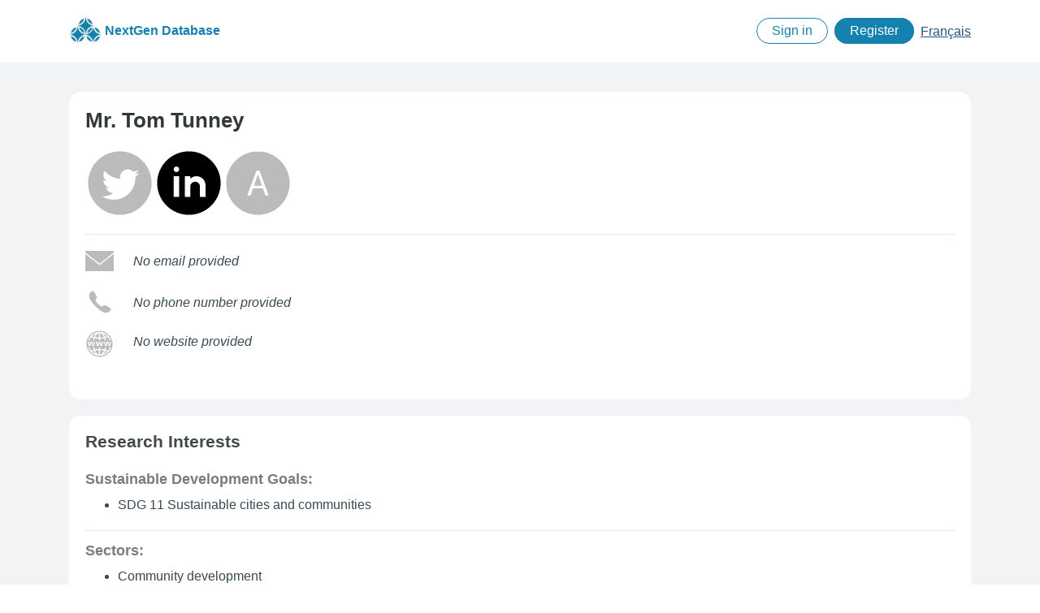

--- FILE ---
content_type: text/html; charset=utf-8
request_url: https://next-generation.herokuapp.com/en/profiles/416-736-2100
body_size: 16651
content:
<!doctype html>
<html lang="en">
	<head>

		    <!-- Global site tag (gtag.js) - Google Analytics -->
    <script async src="https://www.googletagmanager.com/gtag/js?id=UA-9497688-2"></script>
    <script>
        window.dataLayer = window.dataLayer || [];
        function gtag(){dataLayer.push(arguments);}
        gtag('js', new Date());
        gtag('config', 'UA-9497688-2');
    </script>



	    <!-- Required meta tags -->
	    <meta charset="utf-8">
    	<meta name="viewport" content="width=device-width, initial-scale=1, shrink-to-fit=no">

		<meta name="csrf-param" content="authenticity_token" />
<meta name="csrf-token" content="5FQrXKz73FBGcjVtDIvKXEQGQWBf/PVjZVAuZOzya24lX4c/2MA7Yo4kwZ8C9UiYv8k+iVU3FtJjsj+wKawY3g==" />
    	

    	<title>Profile Information | NextGen Database</title>

		<!-- Chartist.js Files -->
		<link rel="stylesheet" href="//cdn.jsdelivr.net/chartist.js/latest/chartist.min.css">
    	<script src="//cdn.jsdelivr.net/chartist.js/latest/chartist.min.js"></script>

		<!-- Required CSS files -->
    	<link rel="stylesheet" media="all" href="/assets/application-4531c06a0c4589f060bb4567f6a35cfbe0ea9a886dd6b2b69f7d6bf783913cf8.css" data-turbolinks-track="reload" />

		<!-- Required JavaScript file -->
		<script src="/assets/application-ee7b298252a93cd51cf58f5d6b74882fbc2cb2fdbe8dbc30c7243bfe8d648b95.js" data-turbolinks-track="reload"></script>

		<!-- Favicon -->
		<link rel="icon" type="image/png" href="/assets/favicon/favicon-03dc8e79f254f706863190238ef8c5b91e0beea2a9f41dbfc0477f7850b3202b.png" />

	</head>

	<body class="page ">

		
		<!--
			TO DO:
			Add translations!
		-->

		<!-- Start Accessibility Section -->
		<div class="global-accessibility">
			<nav>
				<ul>
					<li><a href="#cont">Skip to main content</a></li>
					<li><a href="#info">Skip to footer content</a></li>
				</ul>
			</nav>
		</div>
		<!-- End Accessibility Section -->


		<!--
	TO DO
	Add document structure
	Add custom navigation system
-->
<!-- Start Header Section -->

<!-- Start Global Header section -->
<div class="global-header">
	<header role="banner">
		<div class="container">
			<nav class="ng-navbar">

				<a class="ng-navbar-brand" href="/en/home">
					<img width="40" class="d-inline-block align-middle" alt="" src="/assets/brand/nextgen-database-logo-c8e2d4a8e7cfe9d218b8d1b87ff3f94418a67938c9e56ae7c7786a2da47b98bc.jpg" />
					NextGen Database
</a>
				<div class="ng-navbar-links-container">

					<ul class="ng-navbar-links-list">
						<li class="link-hide">
							<a href="/en/home">Home</a>
						</li>
						<li class="link-hide">
							<a href="/en/about">About</a>
						</li>
						<!--
						<li class="link-hide">
							<a href="/en/about">Terms and Conditions</a>
						</li>
						-->
						<!--
						<li class="link-hide">
							<a href="/en/about">Privacy</a>
						</li>
						-->
							<li class="link-show-btn-outline-primary">
								<a href="/users/sign_in?locale=en">Sign in</a>
							</li>
							<li class="link-show-btn-primary ml-lg-2">
								<a href="/users/sign_up?locale=en">Register</a>
							</li>

							<li class="ml-lg-2">
								<h4 class="sr-only">Language selection</h4>
									<span lang="fr"><a href="/fr/profiles/416-736-2100">Français</a></span>
							</li>
					</ul>

				</div>
			</nav>
		</div>
	</header>
</div>


		<div class="global-main">
  			<div class="container">

				<main property="mainContentOfPage">

					
	<div class="profile-display">

	<div class="pd-container">

		<h1 name="cont" id="cont">
									Mr.
							Tom  Tunney</h1>


		<h2 class="sr-only">Contact Information</h2>

		<div class="sm-icons d-flex flex-nowrap">


		<svg xmlns="http://www.w3.org/2000/svg" x="0px" y="0px"
			width="85" height="85"
			viewBox="0 0 172 172"
			style=" fill:#000000;"><g xmlns="http://www.w3.org/2000/svg" transform=""><g font-family="none" font-size="none" font-weight="none" style="mix-blend-mode: normal" fill="none" fill-rule="nonzero" stroke="none" stroke-dasharray="" stroke-dashoffset="0" stroke-linecap="butt" stroke-linejoin="miter" stroke-miterlimit="10" stroke-width="1" text-anchor="none"><path fill="none" d="M 0 172 v -172 h 172 v 172 Z" /><g fill="#000000"><path d="M 86 6.88 c -43.6295 0 -79.12 35.4905 -79.12 79.12 c 0 43.6295 35.4905 79.12 79.12 79.12 c 43.6295 0 79.12 -35.4905 79.12 -79.12 c 0 -43.6295 -35.4905 -79.12 -79.12 -79.12 Z M 124.655 70.6026 c 0.0344 0.81184 0.05504 1.63744 0.05504 2.46648 c 0 25.1739 -19.1711 54.211 -54.2213 54.211 c -10.7603 0 -20.781 -3.15448 -29.209 -8.56216 c 1.48952 0.17888 2.99968 0.26488 4.54424 0.26488 c 8.93024 0 17.1484 -3.04096 23.6638 -8.1528 c -8.33856 -0.15136 -15.3699 -5.67256 -17.802 -13.2337 c 1.16616 0.2236 2.35984 0.344 3.59136 0.344 c 1.7372 0 3.4228 -0.23048 5.01552 -0.6708 c -8.71008 -1.75784 -15.277 -9.44968 -15.277 -18.6861 c 0 -0.08256 0 -0.16168 0 -0.2408 c 2.56968 1.4276 5.504 2.2876 8.63096 2.38736 c -5.11872 -3.4228 -8.47616 -9.25016 -8.47616 -15.8618 c 0 -3.4916 0.93568 -6.76304 2.57656 -9.58384 c 9.40152 11.5274 23.4436 19.1126 39.2779 19.9107 c -0.3268 -1.39664 -0.4988 -2.84832 -0.4988 -4.34128 c 0 -10.523 8.5312 -19.0542 19.0576 -19.0542 c 5.47992 0 10.4301 2.31168 13.9045 6.01656 c 4.33784 -0.85312 8.42112 -2.43896 12.1019 -4.61992 c -1.42072 4.44448 -4.44448 8.18032 -8.38328 10.5402 c 3.85968 -0.46784 7.52672 -1.48608 10.9495 -3.00312 c -2.55248 3.82184 -5.78264 7.18272 -9.50128 9.86936 Z" /></g></g></g>
		</svg>

		<a href="https://www.linkedin.com/in/tom-tunney-40789222/" rel="external" target="_blank">
		<svg xmlns="http://www.w3.org/2000/svg" x="0px" y="0px"
			width="85" height="85"
			viewBox="0 0 172 172"
			style=" fill:#000000;"><g xmlns="http://www.w3.org/2000/svg" transform=""><g font-family="none" font-size="none" font-weight="none" style="mix-blend-mode: normal" fill="none" fill-rule="nonzero" stroke="none" stroke-dasharray="" stroke-dashoffset="0" stroke-linecap="butt" stroke-linejoin="miter" stroke-miterlimit="10" stroke-width="1" text-anchor="none"><path fill="none" d="M 0 172 v -172 h 172 v 172 Z" /><g fill="#000000"><path d="M 86 6.88 c -43.6261 0 -79.12 35.4905 -79.12 79.12 c 0 43.6295 35.4939 79.12 79.12 79.12 c 43.6261 0 79.12 -35.4905 79.12 -79.12 c 0 -43.6295 -35.4939 -79.12 -79.12 -79.12 Z M 61.92 120.4 h -13.76 v -51.6 h 13.76 Z M 55.04 58.48 c -3.8012 0 -6.88 -3.0788 -6.88 -6.88 c 0 -3.8012 3.0788 -6.88 6.88 -6.88 c 3.8012 0 6.88 3.0788 6.88 6.88 c 0 3.8012 -3.0788 6.88 -6.88 6.88 Z M 127.28 120.4 h -13.76 v -17.2 v -8.6 c 0 -6.622 -5.418 -12.04 -12.04 -12.04 c -6.622 0 -12.04 5.418 -12.04 12.04 v 25.8 h -13.76 v -51.6 h 13.76 v 6.24704 c 4.01792 -3.85968 9.46688 -6.24704 15.48 -6.24704 c 12.3496 0 22.36 10.0104 22.36 22.36 Z" /></g></g></g>
		</svg></a>


		<svg xmlns="http://www.w3.org/2000/svg" x="0px" y="0px"
			width="85" height="85"
			viewBox="0 0 172 172"
			class="disabled"
			style=" fill:#000000;"><g xmlns="http://www.w3.org/2000/svg" transform=""><g font-family="none" font-size="none" font-weight="none" style="mix-blend-mode: normal" fill="none" fill-rule="nonzero" stroke="none" stroke-dasharray="" stroke-dashoffset="0" stroke-linecap="butt" stroke-linejoin="miter" stroke-miterlimit="10" stroke-width="1" text-anchor="none"><path fill="none" d="M 0 172 v -172 h 172 v 172 Z" /><g fill="#000000"><path d="M 86 6.88 c -43.6983 0 -79.12 35.4217 -79.12 79.12 c 0 43.6983 35.4217 79.12 79.12 79.12 c 43.6983 0 79.12 -35.4217 79.12 -79.12 c 0 -43.6983 -35.4217 -79.12 -79.12 -79.12 Z M 82.1771 55.04 h 7.63921 l 22.8234 61.92 h -8.10258 l -6.22158 -17.7239 h -24.6311 l -6.22158 17.7239 h -8.10946 Z M 85.6574 65.0377 l -9.70183 27.6342 h 20.0889 l -9.70183 -27.6342 Z" /></g></g></g>
		</svg>

</div>


		<div class="contact-information">


		<ul class="list-unstyled">

			<li class="media align-items-center">
				<svg xmlns="http://www.w3.org/2000/svg" x="0px" y="0px"
						width="35" height="35"
						viewBox="0 0 50 50"
						class="mr-2 mr-md-4 disabled"
						style="fill:#000000;"><g xmlns="http://www.w3.org/2000/svg" id="surface1"><path style=" " d="M 0 7 L 0 9.875 L 25 29.7188 L 50 10.125 L 50 7 Z M 0 12.4063 L 0 43 L 50 43 L 50 12.6563 L 25.625 31.7813 C 25.4453 31.9219 25.2188 32 25 32 C 24.7813 32 24.5586 31.9258 24.375 31.7813 Z" /></g></svg>
				<div class="media-body">
					<h3 class="sr-only">Profile Email Address</h3>
						<span class="font-italic">No email provided</span>
				</div>
			</li>

			<li class="media my-3 align-items-center">
				<svg xmlns="http://www.w3.org/2000/svg" x="0px" y="0px"
					width="35" height="35"
					viewBox="0 0 30 30"
					class="mr-2 mr-md-4 disabled"
					><path xmlns="http://www.w3.org/2000/svg" d="M 21.225 17.889 c -0.406 -0.238 -0.905 -0.233 -1.309 0.007 l -2.046 1.219 c -0.458 0.273 -1.03 0.241 -1.45 -0.087 c -0.726 -0.567 -1.895 -1.521 -2.912 -2.538 c -1.017 -1.017 -1.971 -2.186 -2.538 -2.912 c -0.328 -0.42 -0.36 -0.992 -0.087 -1.45 l 1.219 -2.046 c 0.241 -0.404 0.243 -0.907 0.005 -1.313 L 9.105 3.641 c -0.291 -0.496 -0.869 -0.74 -1.428 -0.603 C 7.134 3.17 6.429 3.492 5.69 4.232 c -2.314 2.314 -3.543 6.217 5.159 14.919 s 12.604 7.474 14.919 5.159 c 0.741 -0.741 1.062 -1.447 1.195 -1.991 c 0.135 -0.558 -0.105 -1.132 -0.6 -1.422 C 25.127 20.174 22.461 18.613 21.225 17.889 Z" /></svg>
				<div class="media-body">
					<h3 class="sr-only">Profile Website</h3>
						<span class="font-italic">No phone number provided</span>
				</div>
			</li>

			<li class="media">
				<svg xmlns="http://www.w3.org/2000/svg" x="0px" y="0px"
					width="35" height="35"
					viewBox="0 0 50 50"
					class="mr-2 mr-md-4 disabled"
					style=" fill:#000000;"><g xmlns="http://www.w3.org/2000/svg" id="surface1"><path style=" " d="M 25 2 C 12.2969 2 2 12.2969 2 25 C 2 37.7031 12.2969 48 25 48 C 37.7031 48 48 37.7031 48 25 C 48 12.2969 37.7031 2 25 2 Z M 25 4 C 34.4922 4 42.5234 10.3359 45.1133 19 L 43.0156 19 C 42.293 16.8477 41.1992 14.8711 39.8086 13.1406 C 38.5 13.75 37.0469 14.2813 35.4531 14.7031 C 35.8867 16.0625 36.2461 17.4961 36.5 19 L 34.4766 19 C 34.2383 17.6523 33.9102 16.3711 33.5195 15.1602 C 31.168 15.6445 28.6172 15.918 26 15.9766 L 26 19 L 24 19 L 24 15.9766 C 21.3867 15.918 18.8359 15.6406 16.4844 15.1563 C 16.0898 16.3711 15.7617 17.6523 15.5234 19 L 13.5 19 C 13.7578 17.4961 14.1133 16.0625 14.5469 14.7031 C 12.957 14.2773 11.4961 13.75 10.1875 13.1406 C 8.80078 14.875 7.70703 16.8477 6.98438 19 L 4.88281 19 C 7.47656 10.3359 15.5078 4 25 4 Z M 24 6.10156 C 22.7578 6.34375 21.5547 7.03125 20.418 8.16797 C 19.1328 9.44922 18.0469 11.2031 17.1836 13.2656 C 19.3203 13.6836 21.6289 13.9219 24 13.9766 Z M 26 6.10156 L 26 13.9766 C 28.375 13.9219 30.6797 13.6836 32.8164 13.2617 C 31.9453 11.1797 30.8438 9.41016 29.543 8.125 C 28.418 7.01563 27.2266 6.34375 26 6.10156 Z M 18.707 7.08203 C 16.0039 8.03516 13.5781 9.58984 11.5898 11.5781 C 12.6992 12.0547 13.9102 12.4766 15.2227 12.8164 C 16.1445 10.5391 17.3164 8.57031 18.707 7.08203 Z M 31.2852 7.08203 C 32.6797 8.57031 33.8516 10.5391 34.7773 12.8164 C 36.0898 12.4766 37.3047 12.0586 38.4102 11.5781 C 36.4219 9.58984 33.9961 8.03516 31.2852 7.08203 Z M 4 21 L 6.10156 21 L 7.63281 26.4961 L 9.48438 21 L 11.9258 21 L 13.7031 26.5898 L 15.2656 21 L 17.3281 21 L 14.8633 29 L 12.6875 29 L 10.6641 23.0195 L 8.64844 29 L 6.42578 29 Z M 18.3359 21 L 20.4336 21 L 21.9648 26.4961 L 23.8242 21 L 26.2617 21 L 28.043 26.5898 L 29.5977 21 L 31.6641 21 L 29.1992 29 L 27.0234 29 L 25 23.0195 L 22.9844 29 L 20.7617 29 Z M 32.6211 21 L 34.7305 21 L 36.2656 26.4961 L 38.1289 21 L 40.5781 21 L 42.3633 26.5898 L 43.9258 21 L 46 21 L 43.5234 29 L 41.3438 29 L 39.3125 23.0195 L 37.2852 29 L 35.0547 29 Z M 34.4766 31 L 36.5 31 C 36.2422 32.5039 35.8867 33.9375 35.4531 35.2969 C 37.043 35.7227 38.5039 36.25 39.8125 36.8594 C 41.1992 35.125 42.2969 33.1484 43.0156 31 L 45.1133 31 C 42.5234 39.6602 34.4922 46 25 46 C 15.5078 46 7.47656 39.6641 4.88281 31 L 6.98438 31 C 7.70703 33.1523 8.80078 35.1289 10.1914 36.8594 C 11.5 36.25 12.9531 35.7188 14.5469 35.2969 C 14.1133 33.9375 13.7539 32.5039 13.5 31 L 15.5234 31 C 15.7617 32.3477 16.0898 33.6289 16.4805 34.8398 C 18.832 34.3555 21.3828 34.082 24 34.0234 L 24 31 L 26 31 L 26 34.0234 C 28.6133 34.082 31.1641 34.3594 33.5156 34.8438 C 33.9102 33.6289 34.2383 32.3477 34.4766 31 Z M 24 36.0234 C 21.6367 36.0781 19.3438 36.3164 17.2188 36.7344 C 18.8672 40.6445 21.2891 43.3516 24 43.8945 Z M 26 36.0234 L 26 43.8945 C 27.2422 43.6523 28.4453 42.9648 29.582 41.8281 C 30.8672 40.5508 31.9531 38.7969 32.8164 36.7344 C 30.6797 36.3164 28.3711 36.0781 26 36.0234 Z M 34.7773 37.1836 C 33.8555 39.4609 32.6836 41.4297 31.293 42.918 C 33.9961 41.9648 36.4219 40.4102 38.4102 38.4219 C 37.3008 37.9453 36.0898 37.5234 34.7773 37.1836 Z M 15.1914 37.1875 C 13.8906 37.5313 12.6836 37.9414 11.5859 38.418 C 13.5625 40.3906 15.9648 41.9375 18.6484 42.8945 C 17.2813 41.4258 16.1133 39.4766 15.1914 37.1875 Z" /></g></svg>
				<div class="media-body">
					<h3 class="sr-only">Profile Website</h3>
						<span class="font-italic">No website provided</span>
				</div>
			</li>
		</ul>

</div>


	</div>


	<section>
		<div class="profile-display-research-container">

			<h2>Research Interests</h2>

			<dl>

				<dt>Sustainable Development Goals:</dt>
				<dd>
					<ul>
								<li><!--<span class="badge badge-pill badge-secondary">-->
										SDG 11 Sustainable cities and communities
								<!--</span>--></li>
					</ul>
				</dd>

				<dt>Sectors:</dt>
				<dd>
					<ul>

									<li>Community development</li>

					</ul>
				</dd>


				<dt>Demographics:</dt>
				<dd>
					<ul>
									<li>Youth</li>
					</ul>
				</dd>

				<dt>Development Actors:</dt>
				<dd>
					<ul>
							<li>No Development Actors listed</li>
					</ul>
				</dd>


				<dt>Research Methods:</dt>
				<dd>
					<ul>
							<li>No Research Methods listed</li>
					</ul>
				</dd>


				<dt>Countries:</dt>
				<dd>
					<ul>
							<li>No Countries listed</li>
					</ul>
				</dd>

				<dt>Subregion:</dt>
				<dd>
					<ul>
							<li>No Subregions listed</li>
					</ul>
				</dd>

				<dt>Regions:</dt>
				<dd>
					<ul>
							<li>No Regions listed</li>

					</ul>

				</dd>

			</dl>

		</div>

	</section>

</div>






				</main>
  			</div >

		</div>

		
		<!--
			TO DO
			Finish Footer Section

		-->

		<!--
		<footer class=" wb-navcurr-inited" id="wb-info">
			<div class="brand">
				<div class="container">
					<div class="row">
						<nav class="col-md-10 ftr-urlt-lnk">
							<h2 class="wb-inv">About this Web application</h2>
							<ul>
								<li><a href="https://www.canada.ca/en/contact.html">Contact information</a></li><li><a href="https://www.canada.ca/en/transparency/terms.html">Terms and conditions</a></li><li><a href="https://www.canada.ca/en/transparency/privacy.html">Privacy</a></li>
							</ul>
						</nav>
						<div class="col-xs-6 visible-sm visible-xs tofpg">
							<a href="#wb-cont">Top of Page <span class="glyphicon glyphicon-chevron-up"></span>
							</a>
						</div>
						<div class="col-xs-6 col-md-3 col-lg-2 text-right">
							<img alt="Symbol of the Government of Canada" src="../../../../gcweb/v4_0_30/assets/wmms-blk.svg">
						</div>
					</div>
				</div>
			</div>
		</footer>
		-->


		<!-- Start Footer Section -->
		<div class="global-footer">
			<footer>

				<h2>NextGen Database Footer Information</h2>

				<div class="gf-nav">
					<div class="container">

						<div class="row justify-content-between">

							<div class="col-md-6">

								<h3 class="gf-nav-brand">NextGen Database </h3>

								<ul class="gf-links-list">
									<li>
										<a href="/en/home">Home</a>
									</li>
									<li>
										<a href="/en/about">About</a>
									</li>
									<!--
									<li>
										<a href="/en/about">Terms and Conditions</a>
									</li>
									-->
									<!--
									<li>
										<a href="/en/about">Privacy</a>
									</li>
									-->
									<li>
										<h4 class="sr-only">Language selection</h4>
											<span class="fr"><a href="/fr/profiles/416-736-2100">Français</a></span>
									</li>
								</ul>

							</div>
						</div>
					</div>
				</div>

				<div class="gf-copyright">
					<div class="container">
						<div class="row align-items-center">
							<div class="col-12">
								<h3 class="sr-only">Copyright Notice</h3>
								<p class="small">© 2017 - 2020 Canadian Council for International Co-operation (CCIC) | Canadian Association for the Study of International Development (CASID)</p>
							</div>
						</div>
					</div>
				</div>

			</footer>
		</div>
		<!-- End Footer Section -->



	</body>
</html>
